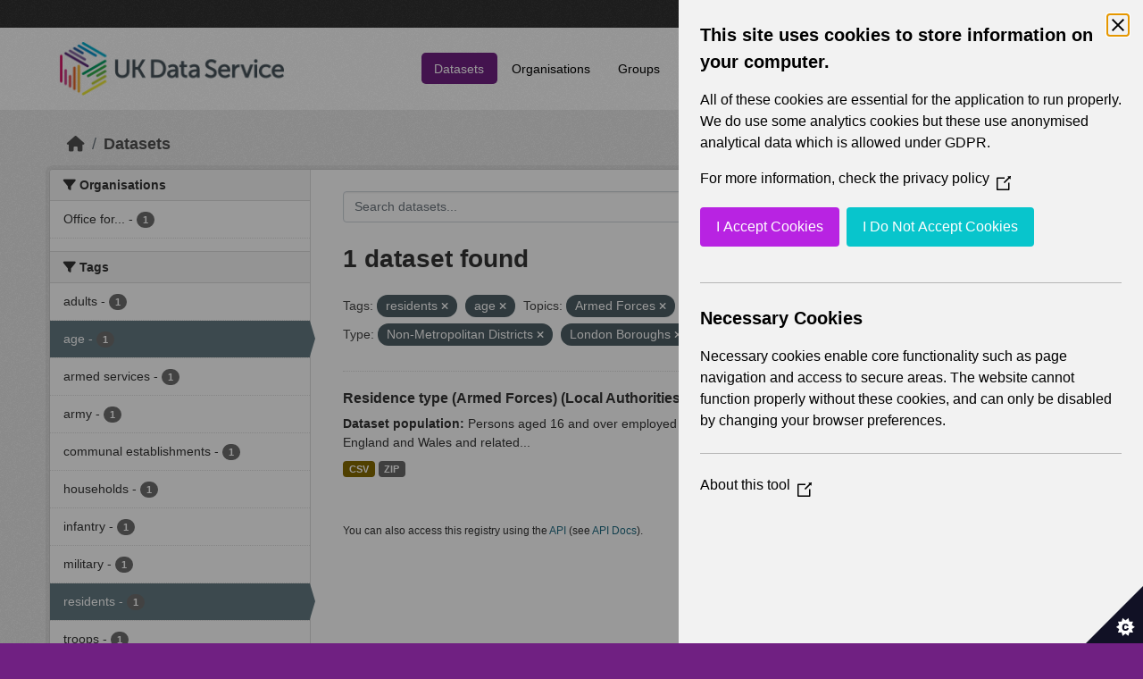

--- FILE ---
content_type: text/javascript; charset=utf-8
request_url: https://statistics.ukdataservice.ac.uk/webassets/matomo_webassets/e50cc28d-matomo.js
body_size: 315
content:
let _mtm=window._mtm=window._mtm||[];_mtm.push({'mtm.startTime':(new Date().getTime()),'event':'mtm.Start'});(function(){let d=document,g=d.createElement('script'),s=d.getElementsByTagName('script')[0];g.async=true;g.src='https://live.matomo.jisc.ac.uk/js/container_zvA1A2zU.js';s.parentNode.insertBefore(g,s);})();